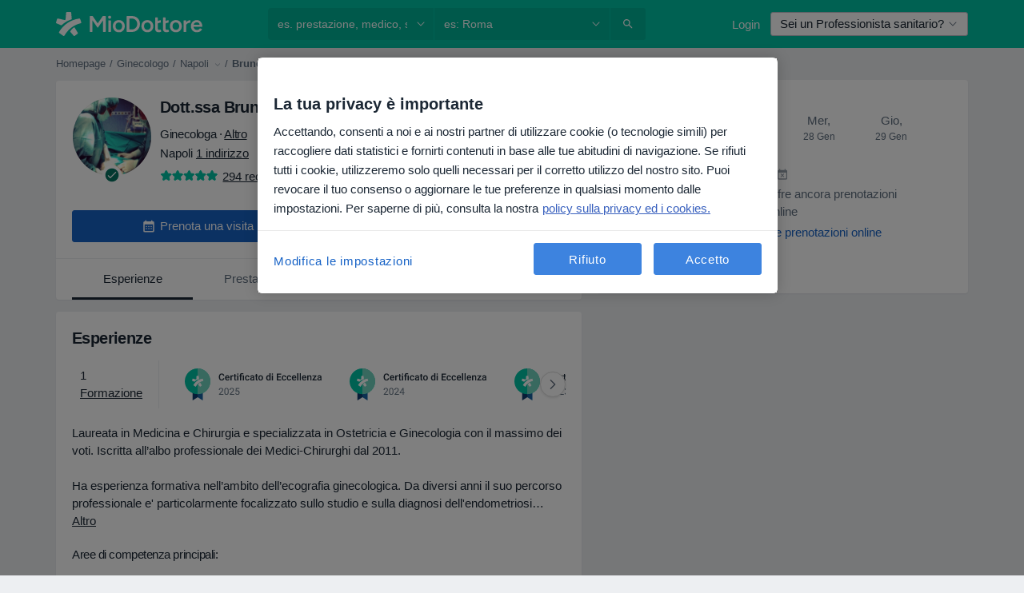

--- FILE ---
content_type: image/svg+xml
request_url: https://platform.docplanner.com/img/it/badge/best-quality-2024.svg
body_size: 6010
content:
<svg width="196" height="60" viewBox="0 0 196 60" fill="none" xmlns="http://www.w3.org/2000/svg">
<path d="M34.4 50L28.1 46V36.1H34.4V50Z" fill="#1663A3"/>
<path d="M21.8 50L28.2 46V36.1H21.8V50Z" fill="#0F3B6E"/>
<path d="M27.9 42.2C36.7 42.2 43.8 35 43.8 26.1C43.8 17.2 36.6 10 27.9 10C19.2 10 12 17.2 12 26.1C12 35 19.1 42.2 27.9 42.2Z" fill="#00C3A5"/>
<path d="M28.1 42.2C36.9 42.2 44 35 44 26.1C44 17.2 36.9 10 28.1 10V42.2Z" fill="#71D3C0"/>
<path fill-rule="evenodd" clip-rule="evenodd" d="M28.9 30.3C29.2 29.4 30.3 28.2 31.2 27.6L33.4 31.3L31.1 33L28.9 30.3ZM25.7 33L22.6 31C25 26.6 29.3 23.4 34.5 22.8L35.3 25.5C31 26.4 27.4 29.2 25.7 33ZM26.3 23.9L26.7 19.2H29.5L29.8 23.4C28.2 23.9 27.3 24.4 26.2 25C25.4 25.5 24.7 26 24.1 26.7L21 25.4L21.8 22.7L26.3 23.9Z" fill="white"/>
<path d="M61.377 22.2227C61.291 23.1328 60.9551 23.8438 60.3691 24.3555C59.7832 24.8633 59.0039 25.1172 58.0312 25.1172C57.3516 25.1172 56.752 24.957 56.2324 24.6367C55.7168 24.3125 55.3184 23.8535 55.0371 23.2598C54.7559 22.666 54.6094 21.9766 54.5977 21.1914V20.3945C54.5977 19.5898 54.7402 18.8809 55.0254 18.2676C55.3105 17.6543 55.7188 17.1816 56.25 16.8496C56.7852 16.5176 57.4023 16.3516 58.1016 16.3516C59.043 16.3516 59.8008 16.6074 60.375 17.1191C60.9492 17.6309 61.2832 18.3535 61.377 19.2871H59.9004C59.8301 18.6738 59.6504 18.2324 59.3613 17.9629C59.0762 17.6895 58.6562 17.5527 58.1016 17.5527C57.457 17.5527 56.9609 17.7891 56.6133 18.2617C56.2695 18.7305 56.0938 19.4199 56.0859 20.3301V21.0859C56.0859 22.0078 56.25 22.7109 56.5781 23.1953C56.9102 23.6797 57.3945 23.9219 58.0312 23.9219C58.6133 23.9219 59.0508 23.791 59.3438 23.5293C59.6367 23.2676 59.8223 22.832 59.9004 22.2227H61.377ZM65.3613 25.1172C64.459 25.1172 63.7266 24.834 63.1641 24.2676C62.6055 23.6973 62.3262 22.9395 62.3262 21.9941V21.8184C62.3262 21.1855 62.4473 20.6211 62.6895 20.125C62.9355 19.625 63.2793 19.2363 63.7207 18.959C64.1621 18.6816 64.6543 18.543 65.1973 18.543C66.0605 18.543 66.7266 18.8184 67.1953 19.3691C67.668 19.9199 67.9043 20.6992 67.9043 21.707V22.2812H63.7617C63.8047 22.8047 63.9785 23.2188 64.2832 23.5234C64.5918 23.8281 64.9785 23.9805 65.4434 23.9805C66.0957 23.9805 66.627 23.7168 67.0371 23.1895L67.8047 23.9219C67.5508 24.3008 67.2109 24.5957 66.7852 24.8066C66.3633 25.0137 65.8887 25.1172 65.3613 25.1172ZM65.1914 19.6855C64.8008 19.6855 64.4844 19.8223 64.2422 20.0957C64.0039 20.3691 63.8516 20.75 63.7852 21.2383H66.498V21.1328C66.4668 20.6562 66.3398 20.2969 66.1172 20.0547C65.8945 19.8086 65.5859 19.6855 65.1914 19.6855ZM72.334 19.9609C72.1465 19.9297 71.9531 19.9141 71.7539 19.9141C71.1016 19.9141 70.6621 20.1641 70.4355 20.6641V25H69.0117V18.6602H70.3711L70.4062 19.3691C70.75 18.8184 71.2266 18.543 71.8359 18.543C72.0391 18.543 72.207 18.5703 72.3398 18.625L72.334 19.9609ZM75.3105 17.1191V18.6602H76.4297V19.7148H75.3105V23.2539C75.3105 23.4961 75.3574 23.6719 75.4512 23.7812C75.5488 23.8867 75.7207 23.9395 75.9668 23.9395C76.1309 23.9395 76.2969 23.9199 76.4648 23.8809V24.9824C76.1406 25.0723 75.8281 25.1172 75.5273 25.1172C74.4336 25.1172 73.8867 24.5137 73.8867 23.3066V19.7148H72.8438V18.6602H73.8867V17.1191H75.3105ZM79.0371 25H77.6133V18.6602H79.0371V25ZM77.5254 17.0137C77.5254 16.7949 77.5938 16.6133 77.7305 16.4688C77.8711 16.3242 78.0703 16.252 78.3281 16.252C78.5859 16.252 78.7852 16.3242 78.9258 16.4688C79.0664 16.6133 79.1367 16.7949 79.1367 17.0137C79.1367 17.2285 79.0664 17.4082 78.9258 17.5527C78.7852 17.6934 78.5859 17.7637 78.3281 17.7637C78.0703 17.7637 77.8711 17.6934 77.7305 17.5527C77.5938 17.4082 77.5254 17.2285 77.5254 17.0137ZM80.9707 25V19.7148H80.0039V18.6602H80.9707V18.2266C80.9746 17.7305 81.0801 17.3047 81.2871 16.9492C81.4941 16.5938 81.7871 16.3262 82.166 16.1465C82.5449 15.9668 83 15.877 83.5312 15.877C83.8438 15.877 84.1426 15.9102 84.4277 15.9766C84.7168 16.043 85.0156 16.127 85.3242 16.2285L85.1074 17.4062C84.5684 17.2188 84.0762 17.125 83.6309 17.125C83.1973 17.125 82.8828 17.2207 82.6875 17.4121C82.4922 17.5996 82.3945 17.8828 82.3945 18.2617V18.6602H83.6426V19.7148H82.3945V25H80.9707ZM85.998 25H84.5742V18.6602H85.998V25ZM90.1816 23.9805C90.5371 23.9805 90.832 23.877 91.0664 23.6699C91.3008 23.4629 91.4258 23.207 91.4414 22.9023H92.7832C92.7676 23.2969 92.6445 23.666 92.4141 24.0098C92.1836 24.3496 91.8711 24.6191 91.4766 24.8184C91.082 25.0176 90.6562 25.1172 90.1992 25.1172C89.3125 25.1172 88.6094 24.8301 88.0898 24.2559C87.5703 23.6816 87.3105 22.8887 87.3105 21.877V21.7305C87.3105 20.7656 87.5684 19.9941 88.084 19.416C88.5996 18.834 89.3027 18.543 90.1934 18.543C90.9473 18.543 91.5605 18.7637 92.0332 19.2051C92.5098 19.6426 92.7598 20.2188 92.7832 20.9336H91.4414C91.4258 20.5703 91.3008 20.2715 91.0664 20.0371C90.8359 19.8027 90.541 19.6855 90.1816 19.6855C89.7207 19.6855 89.3652 19.8535 89.1152 20.1895C88.8652 20.5215 88.7383 21.0273 88.7344 21.707V21.9355C88.7344 22.623 88.8574 23.1367 89.1035 23.4766C89.3535 23.8125 89.7129 23.9805 90.1816 23.9805ZM97.6465 25C97.584 24.8789 97.5293 24.6816 97.4824 24.4082C97.0293 24.8809 96.4746 25.1172 95.8184 25.1172C95.1816 25.1172 94.6621 24.9355 94.2598 24.5723C93.8574 24.209 93.6562 23.7598 93.6562 23.2246C93.6562 22.5488 93.9062 22.0312 94.4062 21.6719C94.9102 21.3086 95.6289 21.127 96.5625 21.127H97.4355V20.7109C97.4355 20.3828 97.3438 20.1211 97.1602 19.9258C96.9766 19.7266 96.6973 19.627 96.3223 19.627C95.998 19.627 95.7324 19.709 95.5254 19.873C95.3184 20.0332 95.2148 20.2383 95.2148 20.4883H93.791C93.791 20.1406 93.9062 19.8164 94.1367 19.5156C94.3672 19.2109 94.6797 18.9727 95.0742 18.8008C95.4727 18.6289 95.916 18.543 96.4043 18.543C97.1465 18.543 97.7383 18.7305 98.1797 19.1055C98.6211 19.4766 98.8477 20 98.8594 20.6758V23.5352C98.8594 24.1055 98.9395 24.5605 99.0996 24.9004V25H97.6465ZM96.082 23.9746C96.3633 23.9746 96.627 23.9062 96.873 23.7695C97.123 23.6328 97.3105 23.4492 97.4355 23.2188V22.0234H96.668C96.1406 22.0234 95.7441 22.1152 95.4785 22.2988C95.2129 22.4824 95.0801 22.7422 95.0801 23.0781C95.0801 23.3516 95.1699 23.5703 95.3496 23.7344C95.5332 23.8945 95.7773 23.9746 96.082 23.9746ZM102.135 17.1191V18.6602H103.254V19.7148H102.135V23.2539C102.135 23.4961 102.182 23.6719 102.275 23.7812C102.373 23.8867 102.545 23.9395 102.791 23.9395C102.955 23.9395 103.121 23.9199 103.289 23.8809V24.9824C102.965 25.0723 102.652 25.1172 102.352 25.1172C101.258 25.1172 100.711 24.5137 100.711 23.3066V19.7148H99.668V18.6602H100.711V17.1191H102.135ZM103.904 21.7715C103.904 21.1504 104.027 20.5918 104.273 20.0957C104.52 19.5957 104.865 19.2129 105.311 18.9473C105.756 18.6777 106.268 18.543 106.846 18.543C107.701 18.543 108.395 18.8184 108.926 19.3691C109.461 19.9199 109.75 20.6504 109.793 21.5605L109.799 21.8945C109.799 22.5195 109.678 23.0781 109.436 23.5703C109.197 24.0625 108.854 24.4434 108.404 24.7129C107.959 24.9824 107.443 25.1172 106.857 25.1172C105.963 25.1172 105.246 24.8203 104.707 24.2266C104.172 23.6289 103.904 22.834 103.904 21.8418V21.7715ZM105.328 21.8945C105.328 22.5469 105.463 23.0586 105.732 23.4297C106.002 23.7969 106.377 23.9805 106.857 23.9805C107.338 23.9805 107.711 23.793 107.977 23.418C108.246 23.043 108.381 22.4941 108.381 21.7715C108.381 21.1309 108.242 20.623 107.965 20.248C107.691 19.873 107.318 19.6855 106.846 19.6855C106.381 19.6855 106.012 19.8711 105.738 20.2422C105.465 20.6094 105.328 21.1602 105.328 21.8945ZM113.725 21.7832C113.725 20.8066 113.951 20.0234 114.404 19.4336C114.857 18.8398 115.465 18.543 116.227 18.543C116.898 18.543 117.441 18.7773 117.855 19.2461V16H119.279V25H117.99L117.92 24.3438C117.494 24.8594 116.926 25.1172 116.215 25.1172C115.473 25.1172 114.871 24.8184 114.41 24.2207C113.953 23.623 113.725 22.8105 113.725 21.7832ZM115.148 21.9062C115.148 22.5508 115.271 23.0547 115.518 23.418C115.768 23.7773 116.121 23.957 116.578 23.957C117.16 23.957 117.586 23.6973 117.855 23.1777V20.4707C117.594 19.9629 117.172 19.709 116.59 19.709C116.129 19.709 115.773 19.8926 115.523 20.2598C115.273 20.623 115.148 21.1719 115.148 21.9062ZM122.279 25H120.855V18.6602H122.279V25ZM120.768 17.0137C120.768 16.7949 120.836 16.6133 120.973 16.4688C121.113 16.3242 121.312 16.252 121.57 16.252C121.828 16.252 122.027 16.3242 122.168 16.4688C122.309 16.6133 122.379 16.7949 122.379 17.0137C122.379 17.2285 122.309 17.4082 122.168 17.5527C122.027 17.6934 121.828 17.7637 121.57 17.7637C121.312 17.7637 121.113 17.6934 120.973 17.5527C120.836 17.4082 120.768 17.2285 120.768 17.0137ZM131.947 21.1914H128.443V23.8164H132.539V25H126.961V16.4688H132.498V17.6641H128.443V20.0195H131.947V21.1914ZM136.096 23.9805C136.451 23.9805 136.746 23.877 136.98 23.6699C137.215 23.4629 137.34 23.207 137.355 22.9023H138.697C138.682 23.2969 138.559 23.666 138.328 24.0098C138.098 24.3496 137.785 24.6191 137.391 24.8184C136.996 25.0176 136.57 25.1172 136.113 25.1172C135.227 25.1172 134.523 24.8301 134.004 24.2559C133.484 23.6816 133.225 22.8887 133.225 21.877V21.7305C133.225 20.7656 133.482 19.9941 133.998 19.416C134.514 18.834 135.217 18.543 136.107 18.543C136.861 18.543 137.475 18.7637 137.947 19.2051C138.424 19.6426 138.674 20.2188 138.697 20.9336H137.355C137.34 20.5703 137.215 20.2715 136.98 20.0371C136.75 19.8027 136.455 19.6855 136.096 19.6855C135.635 19.6855 135.279 19.8535 135.029 20.1895C134.779 20.5215 134.652 21.0273 134.648 21.707V21.9355C134.648 22.623 134.771 23.1367 135.018 23.4766C135.268 23.8125 135.627 23.9805 136.096 23.9805ZM142.377 23.9805C142.732 23.9805 143.027 23.877 143.262 23.6699C143.496 23.4629 143.621 23.207 143.637 22.9023H144.979C144.963 23.2969 144.84 23.666 144.609 24.0098C144.379 24.3496 144.066 24.6191 143.672 24.8184C143.277 25.0176 142.852 25.1172 142.395 25.1172C141.508 25.1172 140.805 24.8301 140.285 24.2559C139.766 23.6816 139.506 22.8887 139.506 21.877V21.7305C139.506 20.7656 139.764 19.9941 140.279 19.416C140.795 18.834 141.498 18.543 142.389 18.543C143.143 18.543 143.756 18.7637 144.229 19.2051C144.705 19.6426 144.955 20.2188 144.979 20.9336H143.637C143.621 20.5703 143.496 20.2715 143.262 20.0371C143.031 19.8027 142.736 19.6855 142.377 19.6855C141.916 19.6855 141.561 19.8535 141.311 20.1895C141.061 20.5215 140.934 21.0273 140.93 21.707V21.9355C140.93 22.623 141.053 23.1367 141.299 23.4766C141.549 23.8125 141.908 23.9805 142.377 23.9805ZM148.846 25.1172C147.943 25.1172 147.211 24.834 146.648 24.2676C146.09 23.6973 145.811 22.9395 145.811 21.9941V21.8184C145.811 21.1855 145.932 20.6211 146.174 20.125C146.42 19.625 146.764 19.2363 147.205 18.959C147.646 18.6816 148.139 18.543 148.682 18.543C149.545 18.543 150.211 18.8184 150.68 19.3691C151.152 19.9199 151.389 20.6992 151.389 21.707V22.2812H147.246C147.289 22.8047 147.463 23.2188 147.768 23.5234C148.076 23.8281 148.463 23.9805 148.928 23.9805C149.58 23.9805 150.111 23.7168 150.521 23.1895L151.289 23.9219C151.035 24.3008 150.695 24.5957 150.27 24.8066C149.848 25.0137 149.373 25.1172 148.846 25.1172ZM148.676 19.6855C148.285 19.6855 147.969 19.8223 147.727 20.0957C147.488 20.3691 147.336 20.75 147.27 21.2383H149.982V21.1328C149.951 20.6562 149.824 20.2969 149.602 20.0547C149.379 19.8086 149.07 19.6855 148.676 19.6855ZM154.014 25H152.59V16H154.014V25ZM157.084 25H155.66V16H157.084V25ZM161.432 25.1172C160.529 25.1172 159.797 24.834 159.234 24.2676C158.676 23.6973 158.396 22.9395 158.396 21.9941V21.8184C158.396 21.1855 158.518 20.6211 158.76 20.125C159.006 19.625 159.35 19.2363 159.791 18.959C160.232 18.6816 160.725 18.543 161.268 18.543C162.131 18.543 162.797 18.8184 163.266 19.3691C163.738 19.9199 163.975 20.6992 163.975 21.707V22.2812H159.832C159.875 22.8047 160.049 23.2188 160.354 23.5234C160.662 23.8281 161.049 23.9805 161.514 23.9805C162.166 23.9805 162.697 23.7168 163.107 23.1895L163.875 23.9219C163.621 24.3008 163.281 24.5957 162.855 24.8066C162.434 25.0137 161.959 25.1172 161.432 25.1172ZM161.262 19.6855C160.871 19.6855 160.555 19.8223 160.312 20.0957C160.074 20.3691 159.922 20.75 159.855 21.2383H162.568V21.1328C162.537 20.6562 162.41 20.2969 162.188 20.0547C161.965 19.8086 161.656 19.6855 161.262 19.6855ZM166.406 18.6602L166.447 19.3926C166.916 18.8262 167.531 18.543 168.293 18.543C169.613 18.543 170.285 19.2988 170.309 20.8105V25H168.885V20.8926C168.885 20.4902 168.797 20.1934 168.621 20.002C168.449 19.8066 168.166 19.709 167.771 19.709C167.197 19.709 166.77 19.9688 166.488 20.4883V25H165.064V18.6602H166.406ZM173.285 23.8633H176.66V25H171.516V24.0684L174.732 19.8086H171.574V18.6602H176.537V19.5625L173.285 23.8633ZM181.588 25C181.525 24.8789 181.471 24.6816 181.424 24.4082C180.971 24.8809 180.416 25.1172 179.76 25.1172C179.123 25.1172 178.604 24.9355 178.201 24.5723C177.799 24.209 177.598 23.7598 177.598 23.2246C177.598 22.5488 177.848 22.0312 178.348 21.6719C178.852 21.3086 179.57 21.127 180.504 21.127H181.377V20.7109C181.377 20.3828 181.285 20.1211 181.102 19.9258C180.918 19.7266 180.639 19.627 180.264 19.627C179.939 19.627 179.674 19.709 179.467 19.873C179.26 20.0332 179.156 20.2383 179.156 20.4883H177.732C177.732 20.1406 177.848 19.8164 178.078 19.5156C178.309 19.2109 178.621 18.9727 179.016 18.8008C179.414 18.6289 179.857 18.543 180.346 18.543C181.088 18.543 181.68 18.7305 182.121 19.1055C182.562 19.4766 182.789 20 182.801 20.6758V23.5352C182.801 24.1055 182.881 24.5605 183.041 24.9004V25H181.588ZM180.023 23.9746C180.305 23.9746 180.568 23.9062 180.814 23.7695C181.064 23.6328 181.252 23.4492 181.377 23.2188V22.0234H180.609C180.082 22.0234 179.686 22.1152 179.42 22.2988C179.154 22.4824 179.021 22.7422 179.021 23.0781C179.021 23.3516 179.111 23.5703 179.291 23.7344C179.475 23.8945 179.719 23.9746 180.023 23.9746Z" fill="#1B2734"/>
<path d="M60.2988 43H54.709V42.2207L57.6621 38.9395C58.0996 38.4434 58.4004 38.041 58.5645 37.7324C58.7324 37.4199 58.8164 37.0977 58.8164 36.7656C58.8164 36.3203 58.6816 35.9551 58.4121 35.6699C58.1426 35.3848 57.7832 35.2422 57.334 35.2422C56.7949 35.2422 56.375 35.3965 56.0742 35.7051C55.7773 36.0098 55.6289 36.4355 55.6289 36.9824H54.5449C54.5449 36.1973 54.7969 35.5625 55.3008 35.0781C55.8086 34.5938 56.4863 34.3516 57.334 34.3516C58.127 34.3516 58.7539 34.5605 59.2148 34.9785C59.6758 35.3926 59.9062 35.9453 59.9062 36.6367C59.9062 37.4766 59.3711 38.4766 58.3008 39.6367L56.0156 42.1152H60.2988V43ZM66.7969 39.3613C66.7969 40.6309 66.5801 41.5742 66.1465 42.1914C65.7129 42.8086 65.0352 43.1172 64.1133 43.1172C63.2031 43.1172 62.5293 42.8164 62.0918 42.2148C61.6543 41.6094 61.4277 40.707 61.4121 39.5078V38.0605C61.4121 36.8066 61.6289 35.875 62.0625 35.2656C62.4961 34.6562 63.1758 34.3516 64.1016 34.3516C65.0195 34.3516 65.6953 34.6465 66.1289 35.2363C66.5625 35.8223 66.7852 36.7285 66.7969 37.9551V39.3613ZM65.7129 37.8789C65.7129 36.9609 65.584 36.293 65.3262 35.875C65.0684 35.4531 64.6602 35.2422 64.1016 35.2422C63.5469 35.2422 63.1426 35.4512 62.8887 35.8691C62.6348 36.2871 62.5039 36.9297 62.4961 37.7969V39.5312C62.4961 40.4531 62.6289 41.1348 62.8945 41.5762C63.1641 42.0137 63.5703 42.2324 64.1133 42.2324C64.6484 42.2324 65.0449 42.0254 65.3027 41.6113C65.5645 41.1973 65.7012 40.5449 65.7129 39.6543V37.8789ZM73.7754 43H68.1855V42.2207L71.1387 38.9395C71.5762 38.4434 71.877 38.041 72.041 37.7324C72.209 37.4199 72.293 37.0977 72.293 36.7656C72.293 36.3203 72.1582 35.9551 71.8887 35.6699C71.6191 35.3848 71.2598 35.2422 70.8105 35.2422C70.2715 35.2422 69.8516 35.3965 69.5508 35.7051C69.2539 36.0098 69.1055 36.4355 69.1055 36.9824H68.0215C68.0215 36.1973 68.2734 35.5625 68.7773 35.0781C69.2852 34.5938 69.9629 34.3516 70.8105 34.3516C71.6035 34.3516 72.2305 34.5605 72.6914 34.9785C73.1523 35.3926 73.3828 35.9453 73.3828 36.6367C73.3828 37.4766 72.8477 38.4766 71.7773 39.6367L69.4922 42.1152H73.7754V43ZM79.5 40.1348H80.6836V41.0195H79.5V43H78.4102V41.0195H74.5254V40.3809L78.3457 34.4688H79.5V40.1348ZM75.7559 40.1348H78.4102V35.9512L78.2812 36.1855L75.7559 40.1348Z" fill="#627282"/>
</svg>


--- FILE ---
content_type: image/svg+xml
request_url: https://platform.docplanner.com/img/it/badge/best-quality-2020.svg
body_size: 6443
content:
<svg width="212" height="58" viewBox="0 0 212 58" fill="none" xmlns="http://www.w3.org/2000/svg">
<path d="M0 3C0 1.34315 1.34315 0 3 0H209C210.657 0 212 1.34315 212 3V55C212 56.6569 210.657 58 209 58H2.99999C1.34314 58 0 56.6569 0 55V3Z" fill="white"/>
<path d="M32.4086 48.9999L26.1274 45.0172V35.1471H32.4086V48.9999Z" fill="#1663A3"/>
<path d="M19.7615 48.9999L26.1275 45.0172V35.1471H19.7615V48.9999Z" fill="#0F3B6E"/>
<path d="M25.8726 41.2078C34.6388 41.2078 41.7452 33.9978 41.7452 25.1039C41.7452 16.21 34.6388 9 25.8726 9C17.1064 9 10 16.21 10 25.1039C10 33.9978 17.1064 41.2078 25.8726 41.2078Z" fill="#00C3A5"/>
<path d="M26.1274 41.2078C34.8701 41.2078 42.0001 34.0216 42.0001 25.1039C42.0001 16.1861 34.8701 9 26.1274 9V41.2078Z" fill="#71D3C0"/>
<path fill-rule="evenodd" clip-rule="evenodd" d="M26.8914 29.3462C27.2309 28.4804 28.2495 27.2683 29.1832 26.6623L31.3901 30.3852L29.0983 32.0302L26.8914 29.3462ZM23.666 32.0302L20.5254 30.0389C22.9021 25.6233 27.2309 22.4198 32.4086 21.8138L33.2574 24.4978C29.0134 25.3636 25.4485 28.2207 23.666 32.0302ZM24.345 22.8527L24.7694 18.1774H27.5705L27.91 22.4198C26.2973 22.9393 25.3636 23.4588 24.2601 24.0649C23.4962 24.5843 22.7323 25.1038 22.1381 25.7965L18.9976 24.4112L19.8464 21.7272L24.345 22.8527V22.8527Z" fill="white"/>
<path d="M59.377 21.2227C59.291 22.1328 58.9551 22.8438 58.3691 23.3555C57.7832 23.8633 57.0039 24.1172 56.0312 24.1172C55.3516 24.1172 54.752 23.957 54.2324 23.6367C53.7168 23.3125 53.3184 22.8535 53.0371 22.2598C52.7559 21.666 52.6094 20.9766 52.5977 20.1914V19.3945C52.5977 18.5898 52.7402 17.8809 53.0254 17.2676C53.3105 16.6543 53.7188 16.1816 54.25 15.8496C54.7852 15.5176 55.4023 15.3516 56.1016 15.3516C57.043 15.3516 57.8008 15.6074 58.375 16.1191C58.9492 16.6309 59.2832 17.3535 59.377 18.2871H57.9004C57.8301 17.6738 57.6504 17.2324 57.3613 16.9629C57.0762 16.6895 56.6562 16.5527 56.1016 16.5527C55.457 16.5527 54.9609 16.7891 54.6133 17.2617C54.2695 17.7305 54.0938 18.4199 54.0859 19.3301V20.0859C54.0859 21.0078 54.25 21.7109 54.5781 22.1953C54.9102 22.6797 55.3945 22.9219 56.0312 22.9219C56.6133 22.9219 57.0508 22.791 57.3438 22.5293C57.6367 22.2676 57.8223 21.832 57.9004 21.2227H59.377Z" fill="#1B2734"/>
<path d="M63.3613 24.1172C62.459 24.1172 61.7266 23.834 61.1641 23.2676C60.6055 22.6973 60.3262 21.9395 60.3262 20.9941V20.8184C60.3262 20.1855 60.4473 19.6211 60.6895 19.125C60.9355 18.625 61.2793 18.2363 61.7207 17.959C62.1621 17.6816 62.6543 17.543 63.1973 17.543C64.0605 17.543 64.7266 17.8184 65.1953 18.3691C65.668 18.9199 65.9043 19.6992 65.9043 20.707V21.2812H61.7617C61.8047 21.8047 61.9785 22.2188 62.2832 22.5234C62.5918 22.8281 62.9785 22.9805 63.4434 22.9805C64.0957 22.9805 64.627 22.7168 65.0371 22.1895L65.8047 22.9219C65.5508 23.3008 65.2109 23.5957 64.7852 23.8066C64.3633 24.0137 63.8887 24.1172 63.3613 24.1172ZM63.1914 18.6855C62.8008 18.6855 62.4844 18.8223 62.2422 19.0957C62.0039 19.3691 61.8516 19.75 61.7852 20.2383H64.498V20.1328C64.4668 19.6562 64.3398 19.2969 64.1172 19.0547C63.8945 18.8086 63.5859 18.6855 63.1914 18.6855Z" fill="#1B2734"/>
<path d="M70.334 18.9609C70.1465 18.9297 69.9531 18.9141 69.7539 18.9141C69.1016 18.9141 68.6621 19.1641 68.4355 19.6641V24H67.0117V17.6602H68.3711L68.4062 18.3691C68.75 17.8184 69.2266 17.543 69.8359 17.543C70.0391 17.543 70.207 17.5703 70.3398 17.625L70.334 18.9609Z" fill="#1B2734"/>
<path d="M73.3105 16.1191V17.6602H74.4297V18.7148H73.3105V22.2539C73.3105 22.4961 73.3574 22.6719 73.4512 22.7812C73.5488 22.8867 73.7207 22.9395 73.9668 22.9395C74.1309 22.9395 74.2969 22.9199 74.4648 22.8809V23.9824C74.1406 24.0723 73.8281 24.1172 73.5273 24.1172C72.4336 24.1172 71.8867 23.5137 71.8867 22.3066V18.7148H70.8438V17.6602H71.8867V16.1191H73.3105Z" fill="#1B2734"/>
<path d="M77.0371 24H75.6133V17.6602H77.0371V24ZM75.5254 16.0137C75.5254 15.7949 75.5938 15.6133 75.7305 15.4688C75.8711 15.3242 76.0703 15.252 76.3281 15.252C76.5859 15.252 76.7852 15.3242 76.9258 15.4688C77.0664 15.6133 77.1367 15.7949 77.1367 16.0137C77.1367 16.2285 77.0664 16.4082 76.9258 16.5527C76.7852 16.6934 76.5859 16.7637 76.3281 16.7637C76.0703 16.7637 75.8711 16.6934 75.7305 16.5527C75.5938 16.4082 75.5254 16.2285 75.5254 16.0137Z" fill="#1B2734"/>
<path d="M79.0938 24V18.7148H78.127V17.6602H79.0938V17.0801C79.0938 16.377 79.2891 15.834 79.6797 15.4512C80.0703 15.0684 80.6172 14.877 81.3203 14.877C81.5703 14.877 81.8359 14.9121 82.1172 14.9824L82.082 16.0957C81.9258 16.0645 81.7441 16.0488 81.5371 16.0488C80.8574 16.0488 80.5176 16.3984 80.5176 17.0977V17.6602H81.8066V18.7148H80.5176V24H79.0938Z" fill="#1B2734"/>
<path d="M84.3613 24H82.9375V17.6602H84.3613V24ZM82.8496 16.0137C82.8496 15.7949 82.918 15.6133 83.0547 15.4688C83.1953 15.3242 83.3945 15.252 83.6523 15.252C83.9102 15.252 84.1094 15.3242 84.25 15.4688C84.3906 15.6133 84.4609 15.7949 84.4609 16.0137C84.4609 16.2285 84.3906 16.4082 84.25 16.5527C84.1094 16.6934 83.9102 16.7637 83.6523 16.7637C83.3945 16.7637 83.1953 16.6934 83.0547 16.5527C82.918 16.4082 82.8496 16.2285 82.8496 16.0137Z" fill="#1B2734"/>
<path d="M88.5215 22.9805C88.877 22.9805 89.1719 22.877 89.4062 22.6699C89.6406 22.4629 89.7656 22.207 89.7812 21.9023H91.123C91.1074 22.2969 90.9844 22.666 90.7539 23.0098C90.5234 23.3496 90.2109 23.6191 89.8164 23.8184C89.4219 24.0176 88.9961 24.1172 88.5391 24.1172C87.6523 24.1172 86.9492 23.8301 86.4297 23.2559C85.9102 22.6816 85.6504 21.8887 85.6504 20.877V20.7305C85.6504 19.7656 85.9082 18.9941 86.4238 18.416C86.9395 17.834 87.6426 17.543 88.5332 17.543C89.2871 17.543 89.9004 17.7637 90.373 18.2051C90.8496 18.6426 91.0996 19.2188 91.123 19.9336H89.7812C89.7656 19.5703 89.6406 19.2715 89.4062 19.0371C89.1758 18.8027 88.8809 18.6855 88.5215 18.6855C88.0605 18.6855 87.7051 18.8535 87.4551 19.1895C87.2051 19.5215 87.0781 20.0273 87.0742 20.707V20.9355C87.0742 21.623 87.1973 22.1367 87.4434 22.4766C87.6934 22.8125 88.0527 22.9805 88.5215 22.9805Z" fill="#1B2734"/>
<path d="M95.9863 24C95.9238 23.8789 95.8691 23.6816 95.8223 23.4082C95.3691 23.8809 94.8145 24.1172 94.1582 24.1172C93.5215 24.1172 93.002 23.9355 92.5996 23.5723C92.1973 23.209 91.9961 22.7598 91.9961 22.2246C91.9961 21.5488 92.2461 21.0312 92.7461 20.6719C93.25 20.3086 93.9688 20.127 94.9023 20.127H95.7754V19.7109C95.7754 19.3828 95.6836 19.1211 95.5 18.9258C95.3164 18.7266 95.0371 18.627 94.6621 18.627C94.3379 18.627 94.0723 18.709 93.8652 18.873C93.6582 19.0332 93.5547 19.2383 93.5547 19.4883H92.1309C92.1309 19.1406 92.2461 18.8164 92.4766 18.5156C92.707 18.2109 93.0195 17.9727 93.4141 17.8008C93.8125 17.6289 94.2559 17.543 94.7441 17.543C95.4863 17.543 96.0781 17.7305 96.5195 18.1055C96.9609 18.4766 97.1875 19 97.1992 19.6758V22.5352C97.1992 23.1055 97.2793 23.5605 97.4395 23.9004V24H95.9863ZM94.4219 22.9746C94.7031 22.9746 94.9668 22.9062 95.2129 22.7695C95.4629 22.6328 95.6504 22.4492 95.7754 22.2188V21.0234H95.0078C94.4805 21.0234 94.084 21.1152 93.8184 21.2988C93.5527 21.4824 93.4199 21.7422 93.4199 22.0781C93.4199 22.3516 93.5098 22.5703 93.6895 22.7344C93.873 22.8945 94.1172 22.9746 94.4219 22.9746Z" fill="#1B2734"/>
<path d="M100.475 16.1191V17.6602H101.594V18.7148H100.475V22.2539C100.475 22.4961 100.521 22.6719 100.615 22.7812C100.713 22.8867 100.885 22.9395 101.131 22.9395C101.295 22.9395 101.461 22.9199 101.629 22.8809V23.9824C101.305 24.0723 100.992 24.1172 100.691 24.1172C99.5977 24.1172 99.0508 23.5137 99.0508 22.3066V18.7148H98.0078V17.6602H99.0508V16.1191H100.475Z" fill="#1B2734"/>
<path d="M102.244 20.7715C102.244 20.1504 102.367 19.5918 102.613 19.0957C102.859 18.5957 103.205 18.2129 103.65 17.9473C104.096 17.6777 104.607 17.543 105.186 17.543C106.041 17.543 106.734 17.8184 107.266 18.3691C107.801 18.9199 108.09 19.6504 108.133 20.5605L108.139 20.8945C108.139 21.5195 108.018 22.0781 107.775 22.5703C107.537 23.0625 107.193 23.4434 106.744 23.7129C106.299 23.9824 105.783 24.1172 105.197 24.1172C104.303 24.1172 103.586 23.8203 103.047 23.2266C102.512 22.6289 102.244 21.834 102.244 20.8418V20.7715ZM103.668 20.8945C103.668 21.5469 103.803 22.0586 104.072 22.4297C104.342 22.7969 104.717 22.9805 105.197 22.9805C105.678 22.9805 106.051 22.793 106.316 22.418C106.586 22.043 106.721 21.4941 106.721 20.7715C106.721 20.1309 106.582 19.623 106.305 19.248C106.031 18.873 105.658 18.6855 105.186 18.6855C104.721 18.6855 104.352 18.8711 104.078 19.2422C103.805 19.6094 103.668 20.1602 103.668 20.8945Z" fill="#1B2734"/>
<path d="M112.064 20.7832C112.064 19.8066 112.291 19.0234 112.744 18.4336C113.197 17.8398 113.805 17.543 114.566 17.543C115.238 17.543 115.781 17.7773 116.195 18.2461V15H117.619V24H116.33L116.26 23.3438C115.834 23.8594 115.266 24.1172 114.555 24.1172C113.812 24.1172 113.211 23.8184 112.75 23.2207C112.293 22.623 112.064 21.8105 112.064 20.7832ZM113.488 20.9062C113.488 21.5508 113.611 22.0547 113.857 22.418C114.107 22.7773 114.461 22.957 114.918 22.957C115.5 22.957 115.926 22.6973 116.195 22.1777V19.4707C115.934 18.9629 115.512 18.709 114.93 18.709C114.469 18.709 114.113 18.8926 113.863 19.2598C113.613 19.623 113.488 20.1719 113.488 20.9062Z" fill="#1B2734"/>
<path d="M120.619 24H119.195V17.6602H120.619V24ZM119.107 16.0137C119.107 15.7949 119.176 15.6133 119.312 15.4688C119.453 15.3242 119.652 15.252 119.91 15.252C120.168 15.252 120.367 15.3242 120.508 15.4688C120.648 15.6133 120.719 15.7949 120.719 16.0137C120.719 16.2285 120.648 16.4082 120.508 16.5527C120.367 16.6934 120.168 16.7637 119.91 16.7637C119.652 16.7637 119.453 16.6934 119.312 16.5527C119.176 16.4082 119.107 16.2285 119.107 16.0137Z" fill="#1B2734"/>
<path d="M130.287 20.1914H126.783V22.8164H130.879V24H125.301V15.4688H130.838V16.6641H126.783V19.0195H130.287V20.1914Z" fill="#1B2734"/>
<path d="M134.436 22.9805C134.791 22.9805 135.086 22.877 135.32 22.6699C135.555 22.4629 135.68 22.207 135.695 21.9023H137.037C137.021 22.2969 136.898 22.666 136.668 23.0098C136.438 23.3496 136.125 23.6191 135.73 23.8184C135.336 24.0176 134.91 24.1172 134.453 24.1172C133.566 24.1172 132.863 23.8301 132.344 23.2559C131.824 22.6816 131.564 21.8887 131.564 20.877V20.7305C131.564 19.7656 131.822 18.9941 132.338 18.416C132.854 17.834 133.557 17.543 134.447 17.543C135.201 17.543 135.814 17.7637 136.287 18.2051C136.764 18.6426 137.014 19.2188 137.037 19.9336H135.695C135.68 19.5703 135.555 19.2715 135.32 19.0371C135.09 18.8027 134.795 18.6855 134.436 18.6855C133.975 18.6855 133.619 18.8535 133.369 19.1895C133.119 19.5215 132.992 20.0273 132.988 20.707V20.9355C132.988 21.623 133.111 22.1367 133.357 22.4766C133.607 22.8125 133.967 22.9805 134.436 22.9805Z" fill="#1B2734"/>
<path d="M140.717 22.9805C141.072 22.9805 141.367 22.877 141.602 22.6699C141.836 22.4629 141.961 22.207 141.977 21.9023H143.318C143.303 22.2969 143.18 22.666 142.949 23.0098C142.719 23.3496 142.406 23.6191 142.012 23.8184C141.617 24.0176 141.191 24.1172 140.734 24.1172C139.848 24.1172 139.145 23.8301 138.625 23.2559C138.105 22.6816 137.846 21.8887 137.846 20.877V20.7305C137.846 19.7656 138.104 18.9941 138.619 18.416C139.135 17.834 139.838 17.543 140.729 17.543C141.482 17.543 142.096 17.7637 142.568 18.2051C143.045 18.6426 143.295 19.2188 143.318 19.9336H141.977C141.961 19.5703 141.836 19.2715 141.602 19.0371C141.371 18.8027 141.076 18.6855 140.717 18.6855C140.256 18.6855 139.9 18.8535 139.65 19.1895C139.4 19.5215 139.273 20.0273 139.27 20.707V20.9355C139.27 21.623 139.393 22.1367 139.639 22.4766C139.889 22.8125 140.248 22.9805 140.717 22.9805Z" fill="#1B2734"/>
<path d="M147.186 24.1172C146.283 24.1172 145.551 23.834 144.988 23.2676C144.43 22.6973 144.15 21.9395 144.15 20.9941V20.8184C144.15 20.1855 144.271 19.6211 144.514 19.125C144.76 18.625 145.104 18.2363 145.545 17.959C145.986 17.6816 146.479 17.543 147.021 17.543C147.885 17.543 148.551 17.8184 149.02 18.3691C149.492 18.9199 149.729 19.6992 149.729 20.707V21.2812H145.586C145.629 21.8047 145.803 22.2188 146.107 22.5234C146.416 22.8281 146.803 22.9805 147.268 22.9805C147.92 22.9805 148.451 22.7168 148.861 22.1895L149.629 22.9219C149.375 23.3008 149.035 23.5957 148.609 23.8066C148.188 24.0137 147.713 24.1172 147.186 24.1172ZM147.016 18.6855C146.625 18.6855 146.309 18.8223 146.066 19.0957C145.828 19.3691 145.676 19.75 145.609 20.2383H148.322V20.1328C148.291 19.6562 148.164 19.2969 147.941 19.0547C147.719 18.8086 147.41 18.6855 147.016 18.6855Z" fill="#1B2734"/>
<path d="M152.354 24H150.93V15H152.354V24Z" fill="#1B2734"/>
<path d="M155.424 24H154V15H155.424V24Z" fill="#1B2734"/>
<path d="M159.771 24.1172C158.869 24.1172 158.137 23.834 157.574 23.2676C157.016 22.6973 156.736 21.9395 156.736 20.9941V20.8184C156.736 20.1855 156.857 19.6211 157.1 19.125C157.346 18.625 157.689 18.2363 158.131 17.959C158.572 17.6816 159.064 17.543 159.607 17.543C160.471 17.543 161.137 17.8184 161.605 18.3691C162.078 18.9199 162.314 19.6992 162.314 20.707V21.2812H158.172C158.215 21.8047 158.389 22.2188 158.693 22.5234C159.002 22.8281 159.389 22.9805 159.854 22.9805C160.506 22.9805 161.037 22.7168 161.447 22.1895L162.215 22.9219C161.961 23.3008 161.621 23.5957 161.195 23.8066C160.773 24.0137 160.299 24.1172 159.771 24.1172ZM159.602 18.6855C159.211 18.6855 158.895 18.8223 158.652 19.0957C158.414 19.3691 158.262 19.75 158.195 20.2383H160.908V20.1328C160.877 19.6562 160.75 19.2969 160.527 19.0547C160.305 18.8086 159.996 18.6855 159.602 18.6855Z" fill="#1B2734"/>
<path d="M164.746 17.6602L164.787 18.3926C165.256 17.8262 165.871 17.543 166.633 17.543C167.953 17.543 168.625 18.2988 168.648 19.8105V24H167.225V19.8926C167.225 19.4902 167.137 19.1934 166.961 19.002C166.789 18.8066 166.506 18.709 166.111 18.709C165.537 18.709 165.109 18.9688 164.828 19.4883V24H163.404V17.6602H164.746Z" fill="#1B2734"/>
<path d="M171.625 22.8633H175V24H169.855V23.0684L173.072 18.8086H169.914V17.6602H174.877V18.5625L171.625 22.8633Z" fill="#1B2734"/>
<path d="M179.928 24C179.865 23.8789 179.811 23.6816 179.764 23.4082C179.311 23.8809 178.756 24.1172 178.1 24.1172C177.463 24.1172 176.943 23.9355 176.541 23.5723C176.139 23.209 175.938 22.7598 175.938 22.2246C175.938 21.5488 176.188 21.0312 176.688 20.6719C177.191 20.3086 177.91 20.127 178.844 20.127H179.717V19.7109C179.717 19.3828 179.625 19.1211 179.441 18.9258C179.258 18.7266 178.979 18.627 178.604 18.627C178.279 18.627 178.014 18.709 177.807 18.873C177.6 19.0332 177.496 19.2383 177.496 19.4883H176.072C176.072 19.1406 176.188 18.8164 176.418 18.5156C176.648 18.2109 176.961 17.9727 177.355 17.8008C177.754 17.6289 178.197 17.543 178.686 17.543C179.428 17.543 180.02 17.7305 180.461 18.1055C180.902 18.4766 181.129 19 181.141 19.6758V22.5352C181.141 23.1055 181.221 23.5605 181.381 23.9004V24H179.928ZM178.363 22.9746C178.645 22.9746 178.908 22.9062 179.154 22.7695C179.404 22.6328 179.592 22.4492 179.717 22.2188V21.0234H178.949C178.422 21.0234 178.025 21.1152 177.76 21.2988C177.494 21.4824 177.361 21.7422 177.361 22.0781C177.361 22.3516 177.451 22.5703 177.631 22.7344C177.814 22.8945 178.059 22.9746 178.363 22.9746Z" fill="#1B2734"/>
<path d="M58.2988 42H52.709V41.2207L55.6621 37.9395C56.0996 37.4434 56.4004 37.041 56.5645 36.7324C56.7324 36.4199 56.8164 36.0977 56.8164 35.7656C56.8164 35.3203 56.6816 34.9551 56.4121 34.6699C56.1426 34.3848 55.7832 34.2422 55.334 34.2422C54.7949 34.2422 54.375 34.3965 54.0742 34.7051C53.7773 35.0098 53.6289 35.4355 53.6289 35.9824H52.5449C52.5449 35.1973 52.7969 34.5625 53.3008 34.0781C53.8086 33.5938 54.4863 33.3516 55.334 33.3516C56.127 33.3516 56.7539 33.5605 57.2148 33.9785C57.6758 34.3926 57.9062 34.9453 57.9062 35.6367C57.9062 36.4766 57.3711 37.4766 56.3008 38.6367L54.0156 41.1152H58.2988V42Z" fill="#627282"/>
<path d="M64.7969 38.3613C64.7969 39.6309 64.5801 40.5742 64.1465 41.1914C63.7129 41.8086 63.0352 42.1172 62.1133 42.1172C61.2031 42.1172 60.5293 41.8164 60.0918 41.2148C59.6543 40.6094 59.4277 39.707 59.4121 38.5078V37.0605C59.4121 35.8066 59.6289 34.875 60.0625 34.2656C60.4961 33.6562 61.1758 33.3516 62.1016 33.3516C63.0195 33.3516 63.6953 33.6465 64.1289 34.2363C64.5625 34.8223 64.7852 35.7285 64.7969 36.9551V38.3613ZM63.7129 36.8789C63.7129 35.9609 63.584 35.293 63.3262 34.875C63.0684 34.4531 62.6602 34.2422 62.1016 34.2422C61.5469 34.2422 61.1426 34.4512 60.8887 34.8691C60.6348 35.2871 60.5039 35.9297 60.4961 36.7969V38.5312C60.4961 39.4531 60.6289 40.1348 60.8945 40.5762C61.1641 41.0137 61.5703 41.2324 62.1133 41.2324C62.6484 41.2324 63.0449 41.0254 63.3027 40.6113C63.5645 40.1973 63.7012 39.5449 63.7129 38.6543V36.8789Z" fill="#627282"/>
<path d="M71.7754 42H66.1855V41.2207L69.1387 37.9395C69.5762 37.4434 69.877 37.041 70.041 36.7324C70.209 36.4199 70.293 36.0977 70.293 35.7656C70.293 35.3203 70.1582 34.9551 69.8887 34.6699C69.6191 34.3848 69.2598 34.2422 68.8105 34.2422C68.2715 34.2422 67.8516 34.3965 67.5508 34.7051C67.2539 35.0098 67.1055 35.4355 67.1055 35.9824H66.0215C66.0215 35.1973 66.2734 34.5625 66.7773 34.0781C67.2852 33.5938 67.9629 33.3516 68.8105 33.3516C69.6035 33.3516 70.2305 33.5605 70.6914 33.9785C71.1523 34.3926 71.3828 34.9453 71.3828 35.6367C71.3828 36.4766 70.8477 37.4766 69.7773 38.6367L67.4922 41.1152H71.7754V42Z" fill="#627282"/>
<path d="M78.2734 38.3613C78.2734 39.6309 78.0566 40.5742 77.623 41.1914C77.1895 41.8086 76.5117 42.1172 75.5898 42.1172C74.6797 42.1172 74.0059 41.8164 73.5684 41.2148C73.1309 40.6094 72.9043 39.707 72.8887 38.5078V37.0605C72.8887 35.8066 73.1055 34.875 73.5391 34.2656C73.9727 33.6562 74.6523 33.3516 75.5781 33.3516C76.4961 33.3516 77.1719 33.6465 77.6055 34.2363C78.0391 34.8223 78.2617 35.7285 78.2734 36.9551V38.3613ZM77.1895 36.8789C77.1895 35.9609 77.0605 35.293 76.8027 34.875C76.5449 34.4531 76.1367 34.2422 75.5781 34.2422C75.0234 34.2422 74.6191 34.4512 74.3652 34.8691C74.1113 35.2871 73.9805 35.9297 73.9727 36.7969V38.5312C73.9727 39.4531 74.1055 40.1348 74.3711 40.5762C74.6406 41.0137 75.0469 41.2324 75.5898 41.2324C76.125 41.2324 76.5215 41.0254 76.7793 40.6113C77.041 40.1973 77.1777 39.5449 77.1895 38.6543V36.8789Z" fill="#627282"/>
</svg>


--- FILE ---
content_type: image/svg+xml
request_url: https://platform.docplanner.com/img/it/badge/best-quality-2025.svg
body_size: 6277
content:
<svg width="196" height="60" viewBox="0 0 196 60" fill="none" xmlns="http://www.w3.org/2000/svg">
<path d="M34.4 50L28.1 46V36.1H34.4V50Z" fill="#1663A3"/>
<path d="M21.8 50L28.2 46V36.1H21.8V50Z" fill="#0F3B6E"/>
<path d="M27.9 42.2C36.7 42.2 43.8 35 43.8 26.1C43.8 17.2 36.6 10 27.9 10C19.2 10 12 17.2 12 26.1C12 35 19.1 42.2 27.9 42.2Z" fill="#00C3A5"/>
<path d="M28.1 42.2C36.9 42.2 44 35 44 26.1C44 17.2 36.9 10 28.1 10V42.2Z" fill="#71D3C0"/>
<path fill-rule="evenodd" clip-rule="evenodd" d="M28.9 30.3C29.2 29.4 30.3 28.2 31.2 27.6L33.4 31.3L31.1 33L28.9 30.3ZM25.7 33L22.6 31C25 26.6 29.3 23.4 34.5 22.8L35.3 25.5C31 26.4 27.4 29.2 25.7 33ZM26.3 23.9L26.7 19.2H29.5L29.8 23.4C28.2 23.9 27.3 24.4 26.2 25C25.4 25.5 24.7 26 24.1 26.7L21 25.4L21.8 22.7L26.3 23.9Z" fill="white"/>
<path d="M61.377 22.2227C61.291 23.1328 60.9551 23.8438 60.3691 24.3555C59.7832 24.8633 59.0039 25.1172 58.0312 25.1172C57.3516 25.1172 56.752 24.957 56.2324 24.6367C55.7168 24.3125 55.3184 23.8535 55.0371 23.2598C54.7559 22.666 54.6094 21.9766 54.5977 21.1914V20.3945C54.5977 19.5898 54.7402 18.8809 55.0254 18.2676C55.3105 17.6543 55.7188 17.1816 56.25 16.8496C56.7852 16.5176 57.4023 16.3516 58.1016 16.3516C59.043 16.3516 59.8008 16.6074 60.375 17.1191C60.9492 17.6309 61.2832 18.3535 61.377 19.2871H59.9004C59.8301 18.6738 59.6504 18.2324 59.3613 17.9629C59.0762 17.6895 58.6562 17.5527 58.1016 17.5527C57.457 17.5527 56.9609 17.7891 56.6133 18.2617C56.2695 18.7305 56.0938 19.4199 56.0859 20.3301V21.0859C56.0859 22.0078 56.25 22.7109 56.5781 23.1953C56.9102 23.6797 57.3945 23.9219 58.0312 23.9219C58.6133 23.9219 59.0508 23.791 59.3438 23.5293C59.6367 23.2676 59.8223 22.832 59.9004 22.2227H61.377ZM65.3613 25.1172C64.459 25.1172 63.7266 24.834 63.1641 24.2676C62.6055 23.6973 62.3262 22.9395 62.3262 21.9941V21.8184C62.3262 21.1855 62.4473 20.6211 62.6895 20.125C62.9355 19.625 63.2793 19.2363 63.7207 18.959C64.1621 18.6816 64.6543 18.543 65.1973 18.543C66.0605 18.543 66.7266 18.8184 67.1953 19.3691C67.668 19.9199 67.9043 20.6992 67.9043 21.707V22.2812H63.7617C63.8047 22.8047 63.9785 23.2188 64.2832 23.5234C64.5918 23.8281 64.9785 23.9805 65.4434 23.9805C66.0957 23.9805 66.627 23.7168 67.0371 23.1895L67.8047 23.9219C67.5508 24.3008 67.2109 24.5957 66.7852 24.8066C66.3633 25.0137 65.8887 25.1172 65.3613 25.1172ZM65.1914 19.6855C64.8008 19.6855 64.4844 19.8223 64.2422 20.0957C64.0039 20.3691 63.8516 20.75 63.7852 21.2383H66.498V21.1328C66.4668 20.6562 66.3398 20.2969 66.1172 20.0547C65.8945 19.8086 65.5859 19.6855 65.1914 19.6855ZM72.334 19.9609C72.1465 19.9297 71.9531 19.9141 71.7539 19.9141C71.1016 19.9141 70.6621 20.1641 70.4355 20.6641V25H69.0117V18.6602H70.3711L70.4062 19.3691C70.75 18.8184 71.2266 18.543 71.8359 18.543C72.0391 18.543 72.207 18.5703 72.3398 18.625L72.334 19.9609ZM75.3105 17.1191V18.6602H76.4297V19.7148H75.3105V23.2539C75.3105 23.4961 75.3574 23.6719 75.4512 23.7812C75.5488 23.8867 75.7207 23.9395 75.9668 23.9395C76.1309 23.9395 76.2969 23.9199 76.4648 23.8809V24.9824C76.1406 25.0723 75.8281 25.1172 75.5273 25.1172C74.4336 25.1172 73.8867 24.5137 73.8867 23.3066V19.7148H72.8438V18.6602H73.8867V17.1191H75.3105ZM79.0371 25H77.6133V18.6602H79.0371V25ZM77.5254 17.0137C77.5254 16.7949 77.5938 16.6133 77.7305 16.4688C77.8711 16.3242 78.0703 16.252 78.3281 16.252C78.5859 16.252 78.7852 16.3242 78.9258 16.4688C79.0664 16.6133 79.1367 16.7949 79.1367 17.0137C79.1367 17.2285 79.0664 17.4082 78.9258 17.5527C78.7852 17.6934 78.5859 17.7637 78.3281 17.7637C78.0703 17.7637 77.8711 17.6934 77.7305 17.5527C77.5938 17.4082 77.5254 17.2285 77.5254 17.0137ZM80.9707 25V19.7148H80.0039V18.6602H80.9707V18.2266C80.9746 17.7305 81.0801 17.3047 81.2871 16.9492C81.4941 16.5938 81.7871 16.3262 82.166 16.1465C82.5449 15.9668 83 15.877 83.5312 15.877C83.8438 15.877 84.1426 15.9102 84.4277 15.9766C84.7168 16.043 85.0156 16.127 85.3242 16.2285L85.1074 17.4062C84.5684 17.2188 84.0762 17.125 83.6309 17.125C83.1973 17.125 82.8828 17.2207 82.6875 17.4121C82.4922 17.5996 82.3945 17.8828 82.3945 18.2617V18.6602H83.6426V19.7148H82.3945V25H80.9707ZM85.998 25H84.5742V18.6602H85.998V25ZM90.1816 23.9805C90.5371 23.9805 90.832 23.877 91.0664 23.6699C91.3008 23.4629 91.4258 23.207 91.4414 22.9023H92.7832C92.7676 23.2969 92.6445 23.666 92.4141 24.0098C92.1836 24.3496 91.8711 24.6191 91.4766 24.8184C91.082 25.0176 90.6562 25.1172 90.1992 25.1172C89.3125 25.1172 88.6094 24.8301 88.0898 24.2559C87.5703 23.6816 87.3105 22.8887 87.3105 21.877V21.7305C87.3105 20.7656 87.5684 19.9941 88.084 19.416C88.5996 18.834 89.3027 18.543 90.1934 18.543C90.9473 18.543 91.5605 18.7637 92.0332 19.2051C92.5098 19.6426 92.7598 20.2188 92.7832 20.9336H91.4414C91.4258 20.5703 91.3008 20.2715 91.0664 20.0371C90.8359 19.8027 90.541 19.6855 90.1816 19.6855C89.7207 19.6855 89.3652 19.8535 89.1152 20.1895C88.8652 20.5215 88.7383 21.0273 88.7344 21.707V21.9355C88.7344 22.623 88.8574 23.1367 89.1035 23.4766C89.3535 23.8125 89.7129 23.9805 90.1816 23.9805ZM97.6465 25C97.584 24.8789 97.5293 24.6816 97.4824 24.4082C97.0293 24.8809 96.4746 25.1172 95.8184 25.1172C95.1816 25.1172 94.6621 24.9355 94.2598 24.5723C93.8574 24.209 93.6562 23.7598 93.6562 23.2246C93.6562 22.5488 93.9062 22.0312 94.4062 21.6719C94.9102 21.3086 95.6289 21.127 96.5625 21.127H97.4355V20.7109C97.4355 20.3828 97.3438 20.1211 97.1602 19.9258C96.9766 19.7266 96.6973 19.627 96.3223 19.627C95.998 19.627 95.7324 19.709 95.5254 19.873C95.3184 20.0332 95.2148 20.2383 95.2148 20.4883H93.791C93.791 20.1406 93.9062 19.8164 94.1367 19.5156C94.3672 19.2109 94.6797 18.9727 95.0742 18.8008C95.4727 18.6289 95.916 18.543 96.4043 18.543C97.1465 18.543 97.7383 18.7305 98.1797 19.1055C98.6211 19.4766 98.8477 20 98.8594 20.6758V23.5352C98.8594 24.1055 98.9395 24.5605 99.0996 24.9004V25H97.6465ZM96.082 23.9746C96.3633 23.9746 96.627 23.9062 96.873 23.7695C97.123 23.6328 97.3105 23.4492 97.4355 23.2188V22.0234H96.668C96.1406 22.0234 95.7441 22.1152 95.4785 22.2988C95.2129 22.4824 95.0801 22.7422 95.0801 23.0781C95.0801 23.3516 95.1699 23.5703 95.3496 23.7344C95.5332 23.8945 95.7773 23.9746 96.082 23.9746ZM102.135 17.1191V18.6602H103.254V19.7148H102.135V23.2539C102.135 23.4961 102.182 23.6719 102.275 23.7812C102.373 23.8867 102.545 23.9395 102.791 23.9395C102.955 23.9395 103.121 23.9199 103.289 23.8809V24.9824C102.965 25.0723 102.652 25.1172 102.352 25.1172C101.258 25.1172 100.711 24.5137 100.711 23.3066V19.7148H99.668V18.6602H100.711V17.1191H102.135ZM103.904 21.7715C103.904 21.1504 104.027 20.5918 104.273 20.0957C104.52 19.5957 104.865 19.2129 105.311 18.9473C105.756 18.6777 106.268 18.543 106.846 18.543C107.701 18.543 108.395 18.8184 108.926 19.3691C109.461 19.9199 109.75 20.6504 109.793 21.5605L109.799 21.8945C109.799 22.5195 109.678 23.0781 109.436 23.5703C109.197 24.0625 108.854 24.4434 108.404 24.7129C107.959 24.9824 107.443 25.1172 106.857 25.1172C105.963 25.1172 105.246 24.8203 104.707 24.2266C104.172 23.6289 103.904 22.834 103.904 21.8418V21.7715ZM105.328 21.8945C105.328 22.5469 105.463 23.0586 105.732 23.4297C106.002 23.7969 106.377 23.9805 106.857 23.9805C107.338 23.9805 107.711 23.793 107.977 23.418C108.246 23.043 108.381 22.4941 108.381 21.7715C108.381 21.1309 108.242 20.623 107.965 20.248C107.691 19.873 107.318 19.6855 106.846 19.6855C106.381 19.6855 106.012 19.8711 105.738 20.2422C105.465 20.6094 105.328 21.1602 105.328 21.8945ZM113.725 21.7832C113.725 20.8066 113.951 20.0234 114.404 19.4336C114.857 18.8398 115.465 18.543 116.227 18.543C116.898 18.543 117.441 18.7773 117.855 19.2461V16H119.279V25H117.99L117.92 24.3438C117.494 24.8594 116.926 25.1172 116.215 25.1172C115.473 25.1172 114.871 24.8184 114.41 24.2207C113.953 23.623 113.725 22.8105 113.725 21.7832ZM115.148 21.9062C115.148 22.5508 115.271 23.0547 115.518 23.418C115.768 23.7773 116.121 23.957 116.578 23.957C117.16 23.957 117.586 23.6973 117.855 23.1777V20.4707C117.594 19.9629 117.172 19.709 116.59 19.709C116.129 19.709 115.773 19.8926 115.523 20.2598C115.273 20.623 115.148 21.1719 115.148 21.9062ZM122.279 25H120.855V18.6602H122.279V25ZM120.768 17.0137C120.768 16.7949 120.836 16.6133 120.973 16.4688C121.113 16.3242 121.312 16.252 121.57 16.252C121.828 16.252 122.027 16.3242 122.168 16.4688C122.309 16.6133 122.379 16.7949 122.379 17.0137C122.379 17.2285 122.309 17.4082 122.168 17.5527C122.027 17.6934 121.828 17.7637 121.57 17.7637C121.312 17.7637 121.113 17.6934 120.973 17.5527C120.836 17.4082 120.768 17.2285 120.768 17.0137ZM131.947 21.1914H128.443V23.8164H132.539V25H126.961V16.4688H132.498V17.6641H128.443V20.0195H131.947V21.1914ZM136.096 23.9805C136.451 23.9805 136.746 23.877 136.98 23.6699C137.215 23.4629 137.34 23.207 137.355 22.9023H138.697C138.682 23.2969 138.559 23.666 138.328 24.0098C138.098 24.3496 137.785 24.6191 137.391 24.8184C136.996 25.0176 136.57 25.1172 136.113 25.1172C135.227 25.1172 134.523 24.8301 134.004 24.2559C133.484 23.6816 133.225 22.8887 133.225 21.877V21.7305C133.225 20.7656 133.482 19.9941 133.998 19.416C134.514 18.834 135.217 18.543 136.107 18.543C136.861 18.543 137.475 18.7637 137.947 19.2051C138.424 19.6426 138.674 20.2188 138.697 20.9336H137.355C137.34 20.5703 137.215 20.2715 136.98 20.0371C136.75 19.8027 136.455 19.6855 136.096 19.6855C135.635 19.6855 135.279 19.8535 135.029 20.1895C134.779 20.5215 134.652 21.0273 134.648 21.707V21.9355C134.648 22.623 134.771 23.1367 135.018 23.4766C135.268 23.8125 135.627 23.9805 136.096 23.9805ZM142.377 23.9805C142.732 23.9805 143.027 23.877 143.262 23.6699C143.496 23.4629 143.621 23.207 143.637 22.9023H144.979C144.963 23.2969 144.84 23.666 144.609 24.0098C144.379 24.3496 144.066 24.6191 143.672 24.8184C143.277 25.0176 142.852 25.1172 142.395 25.1172C141.508 25.1172 140.805 24.8301 140.285 24.2559C139.766 23.6816 139.506 22.8887 139.506 21.877V21.7305C139.506 20.7656 139.764 19.9941 140.279 19.416C140.795 18.834 141.498 18.543 142.389 18.543C143.143 18.543 143.756 18.7637 144.229 19.2051C144.705 19.6426 144.955 20.2188 144.979 20.9336H143.637C143.621 20.5703 143.496 20.2715 143.262 20.0371C143.031 19.8027 142.736 19.6855 142.377 19.6855C141.916 19.6855 141.561 19.8535 141.311 20.1895C141.061 20.5215 140.934 21.0273 140.93 21.707V21.9355C140.93 22.623 141.053 23.1367 141.299 23.4766C141.549 23.8125 141.908 23.9805 142.377 23.9805ZM148.846 25.1172C147.943 25.1172 147.211 24.834 146.648 24.2676C146.09 23.6973 145.811 22.9395 145.811 21.9941V21.8184C145.811 21.1855 145.932 20.6211 146.174 20.125C146.42 19.625 146.764 19.2363 147.205 18.959C147.646 18.6816 148.139 18.543 148.682 18.543C149.545 18.543 150.211 18.8184 150.68 19.3691C151.152 19.9199 151.389 20.6992 151.389 21.707V22.2812H147.246C147.289 22.8047 147.463 23.2188 147.768 23.5234C148.076 23.8281 148.463 23.9805 148.928 23.9805C149.58 23.9805 150.111 23.7168 150.521 23.1895L151.289 23.9219C151.035 24.3008 150.695 24.5957 150.27 24.8066C149.848 25.0137 149.373 25.1172 148.846 25.1172ZM148.676 19.6855C148.285 19.6855 147.969 19.8223 147.727 20.0957C147.488 20.3691 147.336 20.75 147.27 21.2383H149.982V21.1328C149.951 20.6562 149.824 20.2969 149.602 20.0547C149.379 19.8086 149.07 19.6855 148.676 19.6855ZM154.014 25H152.59V16H154.014V25ZM157.084 25H155.66V16H157.084V25ZM161.432 25.1172C160.529 25.1172 159.797 24.834 159.234 24.2676C158.676 23.6973 158.396 22.9395 158.396 21.9941V21.8184C158.396 21.1855 158.518 20.6211 158.76 20.125C159.006 19.625 159.35 19.2363 159.791 18.959C160.232 18.6816 160.725 18.543 161.268 18.543C162.131 18.543 162.797 18.8184 163.266 19.3691C163.738 19.9199 163.975 20.6992 163.975 21.707V22.2812H159.832C159.875 22.8047 160.049 23.2188 160.354 23.5234C160.662 23.8281 161.049 23.9805 161.514 23.9805C162.166 23.9805 162.697 23.7168 163.107 23.1895L163.875 23.9219C163.621 24.3008 163.281 24.5957 162.855 24.8066C162.434 25.0137 161.959 25.1172 161.432 25.1172ZM161.262 19.6855C160.871 19.6855 160.555 19.8223 160.312 20.0957C160.074 20.3691 159.922 20.75 159.855 21.2383H162.568V21.1328C162.537 20.6562 162.41 20.2969 162.188 20.0547C161.965 19.8086 161.656 19.6855 161.262 19.6855ZM166.406 18.6602L166.447 19.3926C166.916 18.8262 167.531 18.543 168.293 18.543C169.613 18.543 170.285 19.2988 170.309 20.8105V25H168.885V20.8926C168.885 20.4902 168.797 20.1934 168.621 20.002C168.449 19.8066 168.166 19.709 167.771 19.709C167.197 19.709 166.77 19.9688 166.488 20.4883V25H165.064V18.6602H166.406ZM173.285 23.8633H176.66V25H171.516V24.0684L174.732 19.8086H171.574V18.6602H176.537V19.5625L173.285 23.8633ZM181.588 25C181.525 24.8789 181.471 24.6816 181.424 24.4082C180.971 24.8809 180.416 25.1172 179.76 25.1172C179.123 25.1172 178.604 24.9355 178.201 24.5723C177.799 24.209 177.598 23.7598 177.598 23.2246C177.598 22.5488 177.848 22.0312 178.348 21.6719C178.852 21.3086 179.57 21.127 180.504 21.127H181.377V20.7109C181.377 20.3828 181.285 20.1211 181.102 19.9258C180.918 19.7266 180.639 19.627 180.264 19.627C179.939 19.627 179.674 19.709 179.467 19.873C179.26 20.0332 179.156 20.2383 179.156 20.4883H177.732C177.732 20.1406 177.848 19.8164 178.078 19.5156C178.309 19.2109 178.621 18.9727 179.016 18.8008C179.414 18.6289 179.857 18.543 180.346 18.543C181.088 18.543 181.68 18.7305 182.121 19.1055C182.562 19.4766 182.789 20 182.801 20.6758V23.5352C182.801 24.1055 182.881 24.5605 183.041 24.9004V25H181.588ZM180.023 23.9746C180.305 23.9746 180.568 23.9062 180.814 23.7695C181.064 23.6328 181.252 23.4492 181.377 23.2188V22.0234H180.609C180.082 22.0234 179.686 22.1152 179.42 22.2988C179.154 22.4824 179.021 22.7422 179.021 23.0781C179.021 23.3516 179.111 23.5703 179.291 23.7344C179.475 23.8945 179.719 23.9746 180.023 23.9746Z" fill="#1B2734"/>
<path d="M60.2988 43H54.709V42.2207L57.6621 38.9395C58.0996 38.4434 58.4004 38.041 58.5645 37.7324C58.7324 37.4199 58.8164 37.0977 58.8164 36.7656C58.8164 36.3203 58.6816 35.9551 58.4121 35.6699C58.1426 35.3848 57.7832 35.2422 57.334 35.2422C56.7949 35.2422 56.375 35.3965 56.0742 35.7051C55.7773 36.0098 55.6289 36.4355 55.6289 36.9824H54.5449C54.5449 36.1973 54.7969 35.5625 55.3008 35.0781C55.8086 34.5938 56.4863 34.3516 57.334 34.3516C58.127 34.3516 58.7539 34.5605 59.2148 34.9785C59.6758 35.3926 59.9062 35.9453 59.9062 36.6367C59.9062 37.4766 59.3711 38.4766 58.3008 39.6367L56.0156 42.1152H60.2988V43ZM66.7969 39.3613C66.7969 40.6309 66.5801 41.5742 66.1465 42.1914C65.7129 42.8086 65.0352 43.1172 64.1133 43.1172C63.2031 43.1172 62.5293 42.8164 62.0918 42.2148C61.6543 41.6094 61.4277 40.707 61.4121 39.5078V38.0605C61.4121 36.8066 61.6289 35.875 62.0625 35.2656C62.4961 34.6562 63.1758 34.3516 64.1016 34.3516C65.0195 34.3516 65.6953 34.6465 66.1289 35.2363C66.5625 35.8223 66.7852 36.7285 66.7969 37.9551V39.3613ZM65.7129 37.8789C65.7129 36.9609 65.584 36.293 65.3262 35.875C65.0684 35.4531 64.6602 35.2422 64.1016 35.2422C63.5469 35.2422 63.1426 35.4512 62.8887 35.8691C62.6348 36.2871 62.5039 36.9297 62.4961 37.7969V39.5312C62.4961 40.4531 62.6289 41.1348 62.8945 41.5762C63.1641 42.0137 63.5703 42.2324 64.1133 42.2324C64.6484 42.2324 65.0449 42.0254 65.3027 41.6113C65.5645 41.1973 65.7012 40.5449 65.7129 39.6543V37.8789ZM73.7754 43H68.1855V42.2207L71.1387 38.9395C71.5762 38.4434 71.877 38.041 72.041 37.7324C72.209 37.4199 72.293 37.0977 72.293 36.7656C72.293 36.3203 72.1582 35.9551 71.8887 35.6699C71.6191 35.3848 71.2598 35.2422 70.8105 35.2422C70.2715 35.2422 69.8516 35.3965 69.5508 35.7051C69.2539 36.0098 69.1055 36.4355 69.1055 36.9824H68.0215C68.0215 36.1973 68.2734 35.5625 68.7773 35.0781C69.2852 34.5938 69.9629 34.3516 70.8105 34.3516C71.6035 34.3516 72.2305 34.5605 72.6914 34.9785C73.1523 35.3926 73.3828 35.9453 73.3828 36.6367C73.3828 37.4766 72.8477 38.4766 71.7773 39.6367L69.4922 42.1152H73.7754V43ZM75.4219 38.7227L75.8555 34.4688H80.2266V35.4707H76.7754L76.5176 37.7969C76.9355 37.5508 77.4102 37.4277 77.9414 37.4277C78.7188 37.4277 79.3359 37.6855 79.793 38.2012C80.25 38.7129 80.4785 39.4062 80.4785 40.2812C80.4785 41.1602 80.2402 41.8535 79.7637 42.3613C79.291 42.8652 78.6289 43.1172 77.7773 43.1172C77.0234 43.1172 76.4082 42.9082 75.9316 42.4902C75.4551 42.0723 75.1836 41.4941 75.1172 40.7559H76.1426C76.209 41.2441 76.3828 41.6133 76.6641 41.8633C76.9453 42.1094 77.3164 42.2324 77.7773 42.2324C78.2812 42.2324 78.6758 42.0605 78.9609 41.7168C79.25 41.373 79.3945 40.8984 79.3945 40.293C79.3945 39.7227 79.2383 39.2656 78.9258 38.9219C78.6172 38.5742 78.2051 38.4004 77.6895 38.4004C77.2168 38.4004 76.8457 38.5039 76.5762 38.7109L76.2891 38.9453L75.4219 38.7227Z" fill="#627282"/>
</svg>


--- FILE ---
content_type: image/svg+xml
request_url: https://platform.docplanner.com/img/it/badge/best-quality-2019.svg
body_size: 6463
content:
<svg width="212" height="58" viewBox="0 0 212 58" fill="none" xmlns="http://www.w3.org/2000/svg">
<path d="M0 3C0 1.34315 1.34315 0 3 0H209C210.657 0 212 1.34315 212 3V55C212 56.6569 210.657 58 209 58H2.99999C1.34314 58 0 56.6569 0 55V3Z" fill="white"/>
<path d="M32.4086 48.9999L26.1274 45.0172V35.1471H32.4086V48.9999Z" fill="#1663A3"/>
<path d="M19.7615 48.9999L26.1275 45.0172V35.1471H19.7615V48.9999Z" fill="#0F3B6E"/>
<path d="M25.8726 41.2078C34.6388 41.2078 41.7452 33.9978 41.7452 25.1039C41.7452 16.21 34.6388 9 25.8726 9C17.1064 9 10 16.21 10 25.1039C10 33.9978 17.1064 41.2078 25.8726 41.2078Z" fill="#00C3A5"/>
<path d="M26.1274 41.2078C34.8701 41.2078 42.0001 34.0216 42.0001 25.1039C42.0001 16.1861 34.8701 9 26.1274 9V41.2078Z" fill="#71D3C0"/>
<path fill-rule="evenodd" clip-rule="evenodd" d="M26.8914 29.3462C27.2309 28.4804 28.2495 27.2683 29.1832 26.6623L31.3901 30.3852L29.0983 32.0302L26.8914 29.3462ZM23.666 32.0302L20.5254 30.0389C22.9021 25.6233 27.2309 22.4198 32.4086 21.8138L33.2574 24.4978C29.0134 25.3636 25.4485 28.2207 23.666 32.0302ZM24.345 22.8527L24.7694 18.1774H27.5705L27.91 22.4198C26.2973 22.9393 25.3636 23.4588 24.2601 24.0649C23.4962 24.5843 22.7323 25.1038 22.1381 25.7965L18.9976 24.4112L19.8464 21.7272L24.345 22.8527V22.8527Z" fill="white"/>
<path d="M59.377 21.2227C59.291 22.1328 58.9551 22.8438 58.3691 23.3555C57.7832 23.8633 57.0039 24.1172 56.0312 24.1172C55.3516 24.1172 54.752 23.957 54.2324 23.6367C53.7168 23.3125 53.3184 22.8535 53.0371 22.2598C52.7559 21.666 52.6094 20.9766 52.5977 20.1914V19.3945C52.5977 18.5898 52.7402 17.8809 53.0254 17.2676C53.3105 16.6543 53.7188 16.1816 54.25 15.8496C54.7852 15.5176 55.4023 15.3516 56.1016 15.3516C57.043 15.3516 57.8008 15.6074 58.375 16.1191C58.9492 16.6309 59.2832 17.3535 59.377 18.2871H57.9004C57.8301 17.6738 57.6504 17.2324 57.3613 16.9629C57.0762 16.6895 56.6562 16.5527 56.1016 16.5527C55.457 16.5527 54.9609 16.7891 54.6133 17.2617C54.2695 17.7305 54.0938 18.4199 54.0859 19.3301V20.0859C54.0859 21.0078 54.25 21.7109 54.5781 22.1953C54.9102 22.6797 55.3945 22.9219 56.0312 22.9219C56.6133 22.9219 57.0508 22.791 57.3438 22.5293C57.6367 22.2676 57.8223 21.832 57.9004 21.2227H59.377Z" fill="#1B2734"/>
<path d="M63.3613 24.1172C62.459 24.1172 61.7266 23.834 61.1641 23.2676C60.6055 22.6973 60.3262 21.9395 60.3262 20.9941V20.8184C60.3262 20.1855 60.4473 19.6211 60.6895 19.125C60.9355 18.625 61.2793 18.2363 61.7207 17.959C62.1621 17.6816 62.6543 17.543 63.1973 17.543C64.0605 17.543 64.7266 17.8184 65.1953 18.3691C65.668 18.9199 65.9043 19.6992 65.9043 20.707V21.2812H61.7617C61.8047 21.8047 61.9785 22.2188 62.2832 22.5234C62.5918 22.8281 62.9785 22.9805 63.4434 22.9805C64.0957 22.9805 64.627 22.7168 65.0371 22.1895L65.8047 22.9219C65.5508 23.3008 65.2109 23.5957 64.7852 23.8066C64.3633 24.0137 63.8887 24.1172 63.3613 24.1172ZM63.1914 18.6855C62.8008 18.6855 62.4844 18.8223 62.2422 19.0957C62.0039 19.3691 61.8516 19.75 61.7852 20.2383H64.498V20.1328C64.4668 19.6562 64.3398 19.2969 64.1172 19.0547C63.8945 18.8086 63.5859 18.6855 63.1914 18.6855Z" fill="#1B2734"/>
<path d="M70.334 18.9609C70.1465 18.9297 69.9531 18.9141 69.7539 18.9141C69.1016 18.9141 68.6621 19.1641 68.4355 19.6641V24H67.0117V17.6602H68.3711L68.4062 18.3691C68.75 17.8184 69.2266 17.543 69.8359 17.543C70.0391 17.543 70.207 17.5703 70.3398 17.625L70.334 18.9609Z" fill="#1B2734"/>
<path d="M73.3105 16.1191V17.6602H74.4297V18.7148H73.3105V22.2539C73.3105 22.4961 73.3574 22.6719 73.4512 22.7812C73.5488 22.8867 73.7207 22.9395 73.9668 22.9395C74.1309 22.9395 74.2969 22.9199 74.4648 22.8809V23.9824C74.1406 24.0723 73.8281 24.1172 73.5273 24.1172C72.4336 24.1172 71.8867 23.5137 71.8867 22.3066V18.7148H70.8438V17.6602H71.8867V16.1191H73.3105Z" fill="#1B2734"/>
<path d="M77.0371 24H75.6133V17.6602H77.0371V24ZM75.5254 16.0137C75.5254 15.7949 75.5938 15.6133 75.7305 15.4688C75.8711 15.3242 76.0703 15.252 76.3281 15.252C76.5859 15.252 76.7852 15.3242 76.9258 15.4688C77.0664 15.6133 77.1367 15.7949 77.1367 16.0137C77.1367 16.2285 77.0664 16.4082 76.9258 16.5527C76.7852 16.6934 76.5859 16.7637 76.3281 16.7637C76.0703 16.7637 75.8711 16.6934 75.7305 16.5527C75.5938 16.4082 75.5254 16.2285 75.5254 16.0137Z" fill="#1B2734"/>
<path d="M79.0938 24V18.7148H78.127V17.6602H79.0938V17.0801C79.0938 16.377 79.2891 15.834 79.6797 15.4512C80.0703 15.0684 80.6172 14.877 81.3203 14.877C81.5703 14.877 81.8359 14.9121 82.1172 14.9824L82.082 16.0957C81.9258 16.0645 81.7441 16.0488 81.5371 16.0488C80.8574 16.0488 80.5176 16.3984 80.5176 17.0977V17.6602H81.8066V18.7148H80.5176V24H79.0938Z" fill="#1B2734"/>
<path d="M84.3613 24H82.9375V17.6602H84.3613V24ZM82.8496 16.0137C82.8496 15.7949 82.918 15.6133 83.0547 15.4688C83.1953 15.3242 83.3945 15.252 83.6523 15.252C83.9102 15.252 84.1094 15.3242 84.25 15.4688C84.3906 15.6133 84.4609 15.7949 84.4609 16.0137C84.4609 16.2285 84.3906 16.4082 84.25 16.5527C84.1094 16.6934 83.9102 16.7637 83.6523 16.7637C83.3945 16.7637 83.1953 16.6934 83.0547 16.5527C82.918 16.4082 82.8496 16.2285 82.8496 16.0137Z" fill="#1B2734"/>
<path d="M88.5215 22.9805C88.877 22.9805 89.1719 22.877 89.4062 22.6699C89.6406 22.4629 89.7656 22.207 89.7812 21.9023H91.123C91.1074 22.2969 90.9844 22.666 90.7539 23.0098C90.5234 23.3496 90.2109 23.6191 89.8164 23.8184C89.4219 24.0176 88.9961 24.1172 88.5391 24.1172C87.6523 24.1172 86.9492 23.8301 86.4297 23.2559C85.9102 22.6816 85.6504 21.8887 85.6504 20.877V20.7305C85.6504 19.7656 85.9082 18.9941 86.4238 18.416C86.9395 17.834 87.6426 17.543 88.5332 17.543C89.2871 17.543 89.9004 17.7637 90.373 18.2051C90.8496 18.6426 91.0996 19.2188 91.123 19.9336H89.7812C89.7656 19.5703 89.6406 19.2715 89.4062 19.0371C89.1758 18.8027 88.8809 18.6855 88.5215 18.6855C88.0605 18.6855 87.7051 18.8535 87.4551 19.1895C87.2051 19.5215 87.0781 20.0273 87.0742 20.707V20.9355C87.0742 21.623 87.1973 22.1367 87.4434 22.4766C87.6934 22.8125 88.0527 22.9805 88.5215 22.9805Z" fill="#1B2734"/>
<path d="M95.9863 24C95.9238 23.8789 95.8691 23.6816 95.8223 23.4082C95.3691 23.8809 94.8145 24.1172 94.1582 24.1172C93.5215 24.1172 93.002 23.9355 92.5996 23.5723C92.1973 23.209 91.9961 22.7598 91.9961 22.2246C91.9961 21.5488 92.2461 21.0312 92.7461 20.6719C93.25 20.3086 93.9688 20.127 94.9023 20.127H95.7754V19.7109C95.7754 19.3828 95.6836 19.1211 95.5 18.9258C95.3164 18.7266 95.0371 18.627 94.6621 18.627C94.3379 18.627 94.0723 18.709 93.8652 18.873C93.6582 19.0332 93.5547 19.2383 93.5547 19.4883H92.1309C92.1309 19.1406 92.2461 18.8164 92.4766 18.5156C92.707 18.2109 93.0195 17.9727 93.4141 17.8008C93.8125 17.6289 94.2559 17.543 94.7441 17.543C95.4863 17.543 96.0781 17.7305 96.5195 18.1055C96.9609 18.4766 97.1875 19 97.1992 19.6758V22.5352C97.1992 23.1055 97.2793 23.5605 97.4395 23.9004V24H95.9863ZM94.4219 22.9746C94.7031 22.9746 94.9668 22.9062 95.2129 22.7695C95.4629 22.6328 95.6504 22.4492 95.7754 22.2188V21.0234H95.0078C94.4805 21.0234 94.084 21.1152 93.8184 21.2988C93.5527 21.4824 93.4199 21.7422 93.4199 22.0781C93.4199 22.3516 93.5098 22.5703 93.6895 22.7344C93.873 22.8945 94.1172 22.9746 94.4219 22.9746Z" fill="#1B2734"/>
<path d="M100.475 16.1191V17.6602H101.594V18.7148H100.475V22.2539C100.475 22.4961 100.521 22.6719 100.615 22.7812C100.713 22.8867 100.885 22.9395 101.131 22.9395C101.295 22.9395 101.461 22.9199 101.629 22.8809V23.9824C101.305 24.0723 100.992 24.1172 100.691 24.1172C99.5977 24.1172 99.0508 23.5137 99.0508 22.3066V18.7148H98.0078V17.6602H99.0508V16.1191H100.475Z" fill="#1B2734"/>
<path d="M102.244 20.7715C102.244 20.1504 102.367 19.5918 102.613 19.0957C102.859 18.5957 103.205 18.2129 103.65 17.9473C104.096 17.6777 104.607 17.543 105.186 17.543C106.041 17.543 106.734 17.8184 107.266 18.3691C107.801 18.9199 108.09 19.6504 108.133 20.5605L108.139 20.8945C108.139 21.5195 108.018 22.0781 107.775 22.5703C107.537 23.0625 107.193 23.4434 106.744 23.7129C106.299 23.9824 105.783 24.1172 105.197 24.1172C104.303 24.1172 103.586 23.8203 103.047 23.2266C102.512 22.6289 102.244 21.834 102.244 20.8418V20.7715ZM103.668 20.8945C103.668 21.5469 103.803 22.0586 104.072 22.4297C104.342 22.7969 104.717 22.9805 105.197 22.9805C105.678 22.9805 106.051 22.793 106.316 22.418C106.586 22.043 106.721 21.4941 106.721 20.7715C106.721 20.1309 106.582 19.623 106.305 19.248C106.031 18.873 105.658 18.6855 105.186 18.6855C104.721 18.6855 104.352 18.8711 104.078 19.2422C103.805 19.6094 103.668 20.1602 103.668 20.8945Z" fill="#1B2734"/>
<path d="M112.064 20.7832C112.064 19.8066 112.291 19.0234 112.744 18.4336C113.197 17.8398 113.805 17.543 114.566 17.543C115.238 17.543 115.781 17.7773 116.195 18.2461V15H117.619V24H116.33L116.26 23.3438C115.834 23.8594 115.266 24.1172 114.555 24.1172C113.812 24.1172 113.211 23.8184 112.75 23.2207C112.293 22.623 112.064 21.8105 112.064 20.7832ZM113.488 20.9062C113.488 21.5508 113.611 22.0547 113.857 22.418C114.107 22.7773 114.461 22.957 114.918 22.957C115.5 22.957 115.926 22.6973 116.195 22.1777V19.4707C115.934 18.9629 115.512 18.709 114.93 18.709C114.469 18.709 114.113 18.8926 113.863 19.2598C113.613 19.623 113.488 20.1719 113.488 20.9062Z" fill="#1B2734"/>
<path d="M120.619 24H119.195V17.6602H120.619V24ZM119.107 16.0137C119.107 15.7949 119.176 15.6133 119.312 15.4688C119.453 15.3242 119.652 15.252 119.91 15.252C120.168 15.252 120.367 15.3242 120.508 15.4688C120.648 15.6133 120.719 15.7949 120.719 16.0137C120.719 16.2285 120.648 16.4082 120.508 16.5527C120.367 16.6934 120.168 16.7637 119.91 16.7637C119.652 16.7637 119.453 16.6934 119.312 16.5527C119.176 16.4082 119.107 16.2285 119.107 16.0137Z" fill="#1B2734"/>
<path d="M130.287 20.1914H126.783V22.8164H130.879V24H125.301V15.4688H130.838V16.6641H126.783V19.0195H130.287V20.1914Z" fill="#1B2734"/>
<path d="M134.436 22.9805C134.791 22.9805 135.086 22.877 135.32 22.6699C135.555 22.4629 135.68 22.207 135.695 21.9023H137.037C137.021 22.2969 136.898 22.666 136.668 23.0098C136.438 23.3496 136.125 23.6191 135.73 23.8184C135.336 24.0176 134.91 24.1172 134.453 24.1172C133.566 24.1172 132.863 23.8301 132.344 23.2559C131.824 22.6816 131.564 21.8887 131.564 20.877V20.7305C131.564 19.7656 131.822 18.9941 132.338 18.416C132.854 17.834 133.557 17.543 134.447 17.543C135.201 17.543 135.814 17.7637 136.287 18.2051C136.764 18.6426 137.014 19.2188 137.037 19.9336H135.695C135.68 19.5703 135.555 19.2715 135.32 19.0371C135.09 18.8027 134.795 18.6855 134.436 18.6855C133.975 18.6855 133.619 18.8535 133.369 19.1895C133.119 19.5215 132.992 20.0273 132.988 20.707V20.9355C132.988 21.623 133.111 22.1367 133.357 22.4766C133.607 22.8125 133.967 22.9805 134.436 22.9805Z" fill="#1B2734"/>
<path d="M140.717 22.9805C141.072 22.9805 141.367 22.877 141.602 22.6699C141.836 22.4629 141.961 22.207 141.977 21.9023H143.318C143.303 22.2969 143.18 22.666 142.949 23.0098C142.719 23.3496 142.406 23.6191 142.012 23.8184C141.617 24.0176 141.191 24.1172 140.734 24.1172C139.848 24.1172 139.145 23.8301 138.625 23.2559C138.105 22.6816 137.846 21.8887 137.846 20.877V20.7305C137.846 19.7656 138.104 18.9941 138.619 18.416C139.135 17.834 139.838 17.543 140.729 17.543C141.482 17.543 142.096 17.7637 142.568 18.2051C143.045 18.6426 143.295 19.2188 143.318 19.9336H141.977C141.961 19.5703 141.836 19.2715 141.602 19.0371C141.371 18.8027 141.076 18.6855 140.717 18.6855C140.256 18.6855 139.9 18.8535 139.65 19.1895C139.4 19.5215 139.273 20.0273 139.27 20.707V20.9355C139.27 21.623 139.393 22.1367 139.639 22.4766C139.889 22.8125 140.248 22.9805 140.717 22.9805Z" fill="#1B2734"/>
<path d="M147.186 24.1172C146.283 24.1172 145.551 23.834 144.988 23.2676C144.43 22.6973 144.15 21.9395 144.15 20.9941V20.8184C144.15 20.1855 144.271 19.6211 144.514 19.125C144.76 18.625 145.104 18.2363 145.545 17.959C145.986 17.6816 146.479 17.543 147.021 17.543C147.885 17.543 148.551 17.8184 149.02 18.3691C149.492 18.9199 149.729 19.6992 149.729 20.707V21.2812H145.586C145.629 21.8047 145.803 22.2188 146.107 22.5234C146.416 22.8281 146.803 22.9805 147.268 22.9805C147.92 22.9805 148.451 22.7168 148.861 22.1895L149.629 22.9219C149.375 23.3008 149.035 23.5957 148.609 23.8066C148.188 24.0137 147.713 24.1172 147.186 24.1172ZM147.016 18.6855C146.625 18.6855 146.309 18.8223 146.066 19.0957C145.828 19.3691 145.676 19.75 145.609 20.2383H148.322V20.1328C148.291 19.6562 148.164 19.2969 147.941 19.0547C147.719 18.8086 147.41 18.6855 147.016 18.6855Z" fill="#1B2734"/>
<path d="M152.354 24H150.93V15H152.354V24Z" fill="#1B2734"/>
<path d="M155.424 24H154V15H155.424V24Z" fill="#1B2734"/>
<path d="M159.771 24.1172C158.869 24.1172 158.137 23.834 157.574 23.2676C157.016 22.6973 156.736 21.9395 156.736 20.9941V20.8184C156.736 20.1855 156.857 19.6211 157.1 19.125C157.346 18.625 157.689 18.2363 158.131 17.959C158.572 17.6816 159.064 17.543 159.607 17.543C160.471 17.543 161.137 17.8184 161.605 18.3691C162.078 18.9199 162.314 19.6992 162.314 20.707V21.2812H158.172C158.215 21.8047 158.389 22.2188 158.693 22.5234C159.002 22.8281 159.389 22.9805 159.854 22.9805C160.506 22.9805 161.037 22.7168 161.447 22.1895L162.215 22.9219C161.961 23.3008 161.621 23.5957 161.195 23.8066C160.773 24.0137 160.299 24.1172 159.771 24.1172ZM159.602 18.6855C159.211 18.6855 158.895 18.8223 158.652 19.0957C158.414 19.3691 158.262 19.75 158.195 20.2383H160.908V20.1328C160.877 19.6562 160.75 19.2969 160.527 19.0547C160.305 18.8086 159.996 18.6855 159.602 18.6855Z" fill="#1B2734"/>
<path d="M164.746 17.6602L164.787 18.3926C165.256 17.8262 165.871 17.543 166.633 17.543C167.953 17.543 168.625 18.2988 168.648 19.8105V24H167.225V19.8926C167.225 19.4902 167.137 19.1934 166.961 19.002C166.789 18.8066 166.506 18.709 166.111 18.709C165.537 18.709 165.109 18.9688 164.828 19.4883V24H163.404V17.6602H164.746Z" fill="#1B2734"/>
<path d="M171.625 22.8633H175V24H169.855V23.0684L173.072 18.8086H169.914V17.6602H174.877V18.5625L171.625 22.8633Z" fill="#1B2734"/>
<path d="M179.928 24C179.865 23.8789 179.811 23.6816 179.764 23.4082C179.311 23.8809 178.756 24.1172 178.1 24.1172C177.463 24.1172 176.943 23.9355 176.541 23.5723C176.139 23.209 175.938 22.7598 175.938 22.2246C175.938 21.5488 176.188 21.0312 176.688 20.6719C177.191 20.3086 177.91 20.127 178.844 20.127H179.717V19.7109C179.717 19.3828 179.625 19.1211 179.441 18.9258C179.258 18.7266 178.979 18.627 178.604 18.627C178.279 18.627 178.014 18.709 177.807 18.873C177.6 19.0332 177.496 19.2383 177.496 19.4883H176.072C176.072 19.1406 176.188 18.8164 176.418 18.5156C176.648 18.2109 176.961 17.9727 177.355 17.8008C177.754 17.6289 178.197 17.543 178.686 17.543C179.428 17.543 180.02 17.7305 180.461 18.1055C180.902 18.4766 181.129 19 181.141 19.6758V22.5352C181.141 23.1055 181.221 23.5605 181.381 23.9004V24H179.928ZM178.363 22.9746C178.645 22.9746 178.908 22.9062 179.154 22.7695C179.404 22.6328 179.592 22.4492 179.717 22.2188V21.0234H178.949C178.422 21.0234 178.025 21.1152 177.76 21.2988C177.494 21.4824 177.361 21.7422 177.361 22.0781C177.361 22.3516 177.451 22.5703 177.631 22.7344C177.814 22.8945 178.059 22.9746 178.363 22.9746Z" fill="#1B2734"/>
<path d="M58.2988 42H52.709V41.2207L55.6621 37.9395C56.0996 37.4434 56.4004 37.041 56.5645 36.7324C56.7324 36.4199 56.8164 36.0977 56.8164 35.7656C56.8164 35.3203 56.6816 34.9551 56.4121 34.6699C56.1426 34.3848 55.7832 34.2422 55.334 34.2422C54.7949 34.2422 54.375 34.3965 54.0742 34.7051C53.7773 35.0098 53.6289 35.4355 53.6289 35.9824H52.5449C52.5449 35.1973 52.7969 34.5625 53.3008 34.0781C53.8086 33.5938 54.4863 33.3516 55.334 33.3516C56.127 33.3516 56.7539 33.5605 57.2148 33.9785C57.6758 34.3926 57.9062 34.9453 57.9062 35.6367C57.9062 36.4766 57.3711 37.4766 56.3008 38.6367L54.0156 41.1152H58.2988V42Z" fill="#627282"/>
<path d="M64.7969 38.3613C64.7969 39.6309 64.5801 40.5742 64.1465 41.1914C63.7129 41.8086 63.0352 42.1172 62.1133 42.1172C61.2031 42.1172 60.5293 41.8164 60.0918 41.2148C59.6543 40.6094 59.4277 39.707 59.4121 38.5078V37.0605C59.4121 35.8066 59.6289 34.875 60.0625 34.2656C60.4961 33.6562 61.1758 33.3516 62.1016 33.3516C63.0195 33.3516 63.6953 33.6465 64.1289 34.2363C64.5625 34.8223 64.7852 35.7285 64.7969 36.9551V38.3613ZM63.7129 36.8789C63.7129 35.9609 63.584 35.293 63.3262 34.875C63.0684 34.4531 62.6602 34.2422 62.1016 34.2422C61.5469 34.2422 61.1426 34.4512 60.8887 34.8691C60.6348 35.2871 60.5039 35.9297 60.4961 36.7969V38.5312C60.4961 39.4531 60.6289 40.1348 60.8945 40.5762C61.1641 41.0137 61.5703 41.2324 62.1133 41.2324C62.6484 41.2324 63.0449 41.0254 63.3027 40.6113C63.5645 40.1973 63.7012 39.5449 63.7129 38.6543V36.8789Z" fill="#627282"/>
<path d="M69.748 42H68.6582V34.7754L66.4727 35.5781V34.5938L69.5781 33.4277H69.748V42Z" fill="#627282"/>
<path d="M77.0781 38.25C76.8516 38.5195 76.5801 38.7363 76.2637 38.9004C75.9512 39.0645 75.6074 39.1465 75.2324 39.1465C74.7402 39.1465 74.3105 39.0254 73.9434 38.7832C73.5801 38.541 73.2988 38.2012 73.0996 37.7637C72.9004 37.3223 72.8008 36.8359 72.8008 36.3047C72.8008 35.7344 72.9082 35.2207 73.123 34.7637C73.3418 34.3066 73.6504 33.957 74.0488 33.7148C74.4473 33.4727 74.9121 33.3516 75.4434 33.3516C76.2871 33.3516 76.9512 33.668 77.4355 34.3008C77.9238 34.9297 78.168 35.7891 78.168 36.8789V37.1953C78.168 38.8555 77.8398 40.0684 77.1836 40.834C76.5273 41.5957 75.5371 41.9863 74.2129 42.0059H74.002V41.0918H74.2305C75.125 41.0762 75.8125 40.8438 76.293 40.3945C76.7734 39.9414 77.0352 39.2266 77.0781 38.25ZM75.4082 38.25C75.7715 38.25 76.1055 38.1387 76.4102 37.916C76.7188 37.6934 76.9434 37.418 77.084 37.0898V36.6562C77.084 35.9453 76.9297 35.3672 76.6211 34.9219C76.3125 34.4766 75.9219 34.2539 75.4492 34.2539C74.9727 34.2539 74.5898 34.4375 74.3008 34.8047C74.0117 35.168 73.8672 35.6484 73.8672 36.2461C73.8672 36.8281 74.0059 37.3086 74.2832 37.6875C74.5645 38.0625 74.9395 38.25 75.4082 38.25Z" fill="#627282"/>
</svg>
